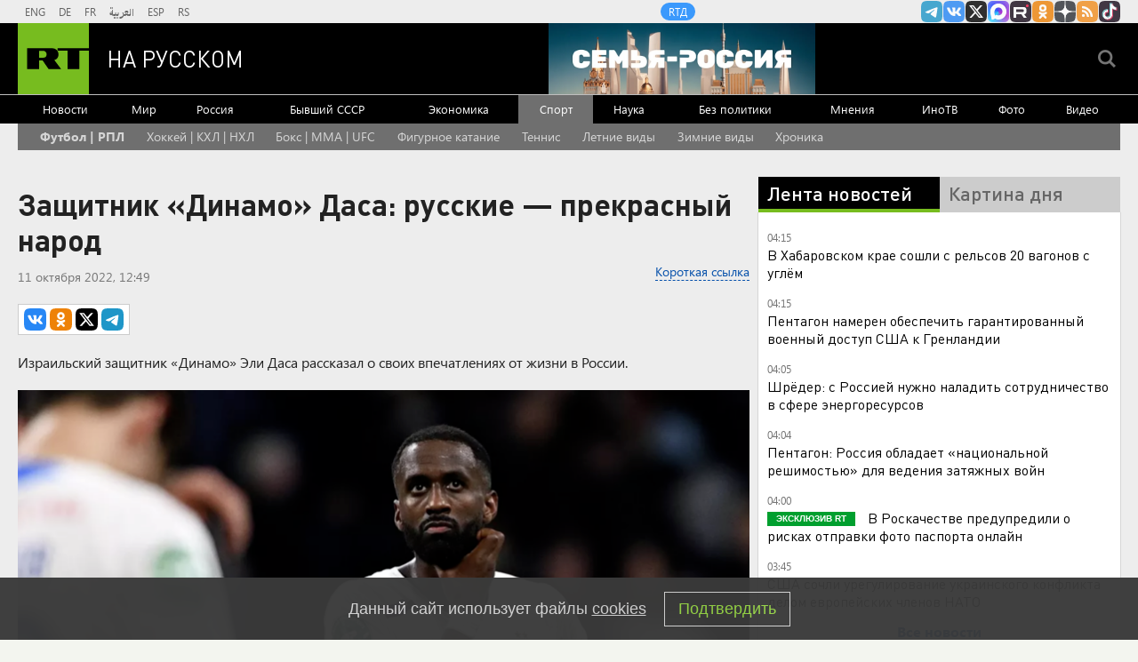

--- FILE ---
content_type: text/html
request_url: https://tns-counter.ru/nc01a**R%3Eundefined*rt_ru/ru/UTF-8/tmsec=rt_ru/645611871***
body_size: -73
content:
A5B7761369741D79X1769217401:A5B7761369741D79X1769217401

--- FILE ---
content_type: application/javascript; charset=utf-8
request_url: https://mediametrics.ru/partner/inject/online.jsonp.ru.js
body_size: 1454
content:
callbackJsonpMediametrics( [{"id": "88540734", "image": "//mediametrics.ru/partner/inject/img/88540734.jpg", "title": "Потерявшийся пес вернулся домой, преодолев 800 км: чудесные истории домашних питомцев, нашедших хозяев, несмотря на время и расстояния", "source": "kp.ru", "link": "//mediametrics.ru/click;mmet/site_ru?//mediametrics.ru/rating/ru/online.html?article=88540734", "favicon": "//mediametrics.ru/favicon/kp.ru.ico"},{"id": "719968", "image": "//mediametrics.ru/partner/inject/img/719968.jpg", "title": "Хожу с чистыми волосами целую неделю - всю зиму мою голову &quot;обратным&quot; способом, а вы о таком и не знали", "source": "gorodkirov.ru", "link": "//mediametrics.ru/click;mmet/site_ru?//mediametrics.ru/rating/ru/online.html?article=719968", "favicon": "//mediametrics.ru/favicon/gorodkirov.ru.ico"},{"id": "42229881", "image": "//mediametrics.ru/partner/inject/img/42229881.jpg", "title": "Родителям назвали способы увеличить размер маткапитала в 2026 году", "source": "kp.ru", "link": "//mediametrics.ru/click;mmet/site_ru?//mediametrics.ru/rating/ru/online.html?article=42229881", "favicon": "//mediametrics.ru/favicon/kp.ru.ico"},{"id": "15297921", "image": "//mediametrics.ru/partner/inject/img/15297921.jpg", "title": "Умерла актриса из «Моей прекрасной няни» Елена Торшина", "source": "rbc.ru", "link": "//mediametrics.ru/click;mmet/site_ru?//mediametrics.ru/rating/ru/online.html?article=15297921", "favicon": "//mediametrics.ru/favicon/rbc.ru.ico"},{"id": "39515652", "image": "//mediametrics.ru/partner/inject/img/39515652.jpg", "title": "В МИД рассказали о цели визита представителей США в Москву", "source": "ria.ru", "link": "//mediametrics.ru/click;mmet/site_ru?//mediametrics.ru/rating/ru/online.html?article=39515652", "favicon": "//mediametrics.ru/favicon/ria.ru.ico"},{"id": "88780329", "image": "//mediametrics.ru/partner/inject/img/88780329.jpg", "title": "Экс-опера из Приморья, похитившего конфискованный Toyota Harrier, ждёт суд - PrimaMedia.ru", "source": "www.primamedia.ru", "link": "//mediametrics.ru/click;mmet/site_ru?//mediametrics.ru/rating/ru/online.html?article=88780329", "favicon": "//mediametrics.ru/favicon/www.primamedia.ru.ico"},{"id": "37006920", "image": "//mediametrics.ru/partner/inject/img/37006920.jpg", "title": "Всем, у кого деньги на карте, дали срок до февраля. Потом будет поздно", "source": "primpress.ru", "link": "//mediametrics.ru/click;mmet/site_ru?//mediametrics.ru/rating/ru/online.html?article=37006920", "favicon": "//mediametrics.ru/favicon/primpress.ru.ico"},{"id": "4114178", "image": "//mediametrics.ru/partner/inject/img/4114178.jpg", "title": "Макрон послушал Зеленского и дал команду «На абордаж!»", "source": "19rusinfo.ru", "link": "//mediametrics.ru/click;mmet/site_ru?//mediametrics.ru/rating/ru/online.html?article=4114178", "favicon": "//mediametrics.ru/favicon/19rusinfo.ru.ico"},{"id": "15790860", "image": "//mediametrics.ru/partner/inject/img/15790860.jpg", "title": "Орбан раскритиковал выступление Зеленского в Давосе", "source": "www.iz.ru", "link": "//mediametrics.ru/click;mmet/site_ru?//mediametrics.ru/rating/ru/online.html?article=15790860", "favicon": "//mediametrics.ru/favicon/www.iz.ru.ico"},{"id": "46613285", "image": "//mediametrics.ru/partner/inject/img/46613285.jpg", "title": "«Общественное»: за ночь в Харькове зафиксировали уже более 20 взрывов", "source": "russian.rt.com", "link": "//mediametrics.ru/click;mmet/site_ru?//mediametrics.ru/rating/ru/online.html?article=46613285", "favicon": "//mediametrics.ru/favicon/russian.rt.com.ico"},{"id": "79527728", "image": "//mediametrics.ru/partner/inject/img/79527728.jpg", "title": "Гороскоп на 24 января: Девы применят аналитический подход к отношениям, а Рыбы с легкостью пойдут на контакт", "source": "asn24.ru", "link": "//mediametrics.ru/click;mmet/site_ru?//mediametrics.ru/rating/ru/online.html?article=79527728", "favicon": "//mediametrics.ru/favicon/asn24.ru.ico"}] );

--- FILE ---
content_type: text/javascript; charset=utf-8
request_url: https://rb.infox.sg/json?id=22316&adblock=false&o=0
body_size: 18578
content:
[{"img": "https://rb.infox.sg/img/898083/image_502.jpg?658", "width": "240", "height": "240", "bg_hex": "#55483E", "bg_rgb": "85,72,62", "text_color": "#fff", "timestamp": "1769217404305", "created": "1768904070825", "id": "898083", "title": "Удар в спину России вернулся: вторая Украина разгромлена навсегда", "category": "politics", "body": "Жители столичного района Теремки сжигают на улице выброшенные новогодние ели, чтобы согреться у костра.", "source": "ria.ru", "linkTarget": "byDefault", "url": "//rb.infox.sg/click?aid=898083&type=exchange&id=22316&su=aHR0cHM6Ly9jaXMuaW5mb3guc2cvb3RoZXJzL25ld3MvNW94em8vP3V0bV9zb3VyY2U9cnVzc2lhbi5ydC5jb20mdXRtX2NhbXBhaWduPTIyMzE2JnV0bV9tZWRpdW09ZXhjaGFuZ2UmdXRtX2NvbnRlbnQ9cmlhLnJ1JmlkPXJ1c3NpYW4ucnQuY29t"}, {"img": "https://rb.infox.sg/img/897542/image_502.jpg?802", "width": "240", "height": "240", "bg_hex": "#7A756B", "bg_rgb": "122,117,107", "text_color": "#fff", "timestamp": "1769217404305", "created": "1768809571198", "id": "897542", "title": "Китайцы массово выбрасывают самый популярный российский продукт", "category": "house", "body": "Как сообщает обозреватель aif.ru, недавно посетивший магазин российских продуктов в городе Шеньчжэнь (юг КНР), местные покупатели неожиданно перестали обращать внимание", "source": "aif.ru", "linkTarget": "byDefault", "url": "//rb.infox.sg/click?aid=897542&type=exchange&id=22316&su=aHR0cHM6Ly9jaXMuaW5mb3guc2cvb3RoZXJzL25ld3MvNW9FTUkvP3V0bV9zb3VyY2U9cnVzc2lhbi5ydC5jb20mdXRtX2NhbXBhaWduPTIyMzE2JnV0bV9tZWRpdW09ZXhjaGFuZ2UmdXRtX2NvbnRlbnQ9YWlmLnJ1JmlkPXJ1c3NpYW4ucnQuY29t"}, {"img": "https://rb.infox.sg/img/897307/image_502.jpg?270", "width": "240", "height": "240", "bg_hex": "#776941", "bg_rgb": "119,105,65", "text_color": "#fff", "timestamp": "1769217404305", "created": "1768564039080", "id": "897307", "title": "Россия вернула две трети стоимости замороженных активов", "category": "others", "body": "Россия компенсировала большую часть убытков из-за заморозки Западом ее резервов. Такими выводами поделились финансовые аналитики из Греции.", "source": "abnews.ru", "linkTarget": "byDefault", "url": "//rb.infox.sg/click?aid=897307&type=exchange&id=22316&su=aHR0cHM6Ly9jaXMuaW5mb3guc2cvb3RoZXJzL25ld3MvNW5XZ04vP3V0bV9zb3VyY2U9cnVzc2lhbi5ydC5jb20mdXRtX2NhbXBhaWduPTIyMzE2JnV0bV9tZWRpdW09ZXhjaGFuZ2UmdXRtX2NvbnRlbnQ9YWJuZXdzLnJ1JmlkPXJ1c3NpYW4ucnQuY29t"}, {"img": "https://rb.infox.sg/img/899285/image_502.jpg?410", "width": "240", "height": "240", "bg_hex": "#4F5057", "bg_rgb": "79,80,87", "text_color": "#fff", "timestamp": "1769217404305", "created": "1769184222363", "id": "899285", "title": "В феврале пенсия придет в другом размере: что известно?", "category": "others", "body": "Сразу несколько пенсионеров и льготников получат в феврале выплаты больше обычного. Это связано с ежегодной индексацией на 6,8% ежемесячных денежных", "source": "brief24.ru", "linkTarget": "byDefault", "url": "//rb.infox.sg/click?aid=899285&type=exchange&id=22316&su=aHR0cHM6Ly9jaXMuaW5mb3guc2cvb3RoZXJzL25ld3MvNXA4UDEvP3V0bV9zb3VyY2U9cnVzc2lhbi5ydC5jb20mdXRtX2NhbXBhaWduPTIyMzE2JnV0bV9tZWRpdW09ZXhjaGFuZ2UmdXRtX2NvbnRlbnQ9YnJpZWYyNC5ydSZpZD1ydXNzaWFuLnJ0LmNvbW=="}, {"img": "https://rb.infox.sg/img/895137/image_502.jpg?563", "width": "240", "height": "240", "bg_hex": "#B9ACBD", "bg_rgb": "185,172,189", "text_color": "#000", "timestamp": "1769217404305", "created": "1767438354073", "id": "895137", "title": "В России указали на одну странность захвата Мадуро", "category": "politics", "body": "Президент Венесуэлы с женой был захвачен и вывезен из страны в первые часы спецоперации США.", "source": "infox.ru", "linkTarget": "byDefault", "url": "//rb.infox.sg/click?aid=895137&type=exchange&id=22316&su=aHR0cHM6Ly9jaXMuaW5mb3guc2cvb3RoZXJzL25ld3MvNWxNRE0vP3V0bV9zb3VyY2U9cnVzc2lhbi5ydC5jb20mdXRtX2NhbXBhaWduPTIyMzE2JnV0bV9tZWRpdW09ZXhjaGFuZ2UmdXRtX2NvbnRlbnQ9aW5mb3gucnUmaWQ9cnVzc2lhbi5ydC5jb21="}, {"img": "https://rb.infox.sg/img/899104/image_502.jpg?123", "width": "240", "height": "240", "bg_hex": "#52646A", "bg_rgb": "82,100,106", "text_color": "#fff", "timestamp": "1769217404305", "created": "1769166126171", "id": "899104", "title": "Дегтярев рассказал, что ему говорят европейцы", "category": "others", "body": "admin added", "source": "rsport.ria.ru", "linkTarget": "byDefault", "url": "//rb.infox.sg/click?aid=899104&type=exchange&id=22316&su=aHR0cHM6Ly9jaXMuaW5mb3guc2cvc3BvcnQvbmV3cy81cHo0US8/dXRtX3NvdXJjZT1ydXNzaWFuLnJ0LmNvbSZ1dG1fY2FtcGFpZ249MjIzMTYmdXRtX21lZGl1bT1leGNoYW5nZSZ1dG1fY29udGVudD1yc3BvcnQucmlhLnJ1JmlkPXJ1c3NpYW4ucnQuY29t"}, {"img": "https://rb.infox.sg/img/898975/image_502.jpg?794", "width": "240", "height": "240", "bg_hex": "#B6B4B4", "bg_rgb": "182,180,180", "text_color": "#000", "timestamp": "1769217404305", "created": "1769118303163", "id": "898975", "title": "Раскрыта судьба активов РФ после передачи Совету мира", "category": "politics", "body": "Москва готова перечислить в Совет мира один миллиард долларов из замороженных в Штатах российских госрезервов, заявил президент России Владимир Путин. Эти деньги должны", "source": "aif.ru", "linkTarget": "byDefault", "url": "//rb.infox.sg/click?aid=898975&type=exchange&id=22316&su=aHR0cHM6Ly9jaXMuaW5mb3guc2cvb3RoZXJzL25ld3MvNXBzcTAvP3V0bV9zb3VyY2U9cnVzc2lhbi5ydC5jb20mdXRtX2NhbXBhaWduPTIyMzE2JnV0bV9tZWRpdW09ZXhjaGFuZ2UmdXRtX2NvbnRlbnQ9YWlmLnJ1JmlkPXJ1c3NpYW4ucnQuY29t"}, {"img": "https://rb.infox.sg/img/899271/image_502.jpg?973", "width": "240", "height": "240", "bg_hex": "#464342", "bg_rgb": "70,67,66", "text_color": "#fff", "timestamp": "1769217404305", "created": "1769181569295", "id": "899271", "title": "Пенсионеров лишат выплат и льгот с февраля: все из-за этой ошибки", "category": "house", "body": "Российских пенсионеров предупредили о том, что с февраля они могут лишиться некоторых выплат и льгот. Объясняется такое решение тем, что", "source": "brief24.ru", "linkTarget": "byDefault", "url": "//rb.infox.sg/click?aid=899271&type=exchange&id=22316&su=aHR0cHM6Ly9jaXMuaW5mb3guc2cvb3RoZXJzL25ld3MvNXB5eE0vP3V0bV9zb3VyY2U9cnVzc2lhbi5ydC5jb20mdXRtX2NhbXBhaWduPTIyMzE2JnV0bV9tZWRpdW09ZXhjaGFuZ2UmdXRtX2NvbnRlbnQ9YnJpZWYyNC5ydSZpZD1ydXNzaWFuLnJ0LmNvbW=="}, {"img": "https://rb.infox.sg/img/896862/image_502.jpg?549", "width": "240", "height": "240", "bg_hex": "#8D6F59", "bg_rgb": "141,111,89", "text_color": "#fff", "timestamp": "1769217404305", "created": "1768475406089", "id": "896862", "title": "Тайна последнего доклада Герасимова. «Найдены» тысячи танков", "category": "others", "body": "Противник не оставляет попыток пробиться в освобождённые русской армией города и сёла. ВСУ сообщили о дефиците пехоты и невозможности наступать,", "source": "howto-news.info", "linkTarget": "byDefault", "url": "//rb.infox.sg/click?aid=896862&type=exchange&id=22316&su=[base64]"}, {"img": "https://rb.infox.sg/img/899239/image_502.jpg?413", "width": "240", "height": "240", "bg_hex": "#9EA0AE", "bg_rgb": "158,160,174", "text_color": "#000", "timestamp": "1769217404305", "created": "1769179813678", "id": "899239", "title": "Директор Юрия Антонова раскрыл правду о прекращении концертов", "category": "afisha", "body": "Концертный директор народного артиста России Юрия Антонова Олег Давыдов опроверг слухи о том, что артист прекращает свою концертную деятельность из-за", "source": "news.ru", "linkTarget": "byDefault", "url": "//rb.infox.sg/click?aid=899239&type=exchange&id=22316&su=aHR0cHM6Ly9jaXMuaW5mb3guc2cvb3RoZXJzL25ld3MvNXB6ZDcvP3V0bV9zb3VyY2U9cnVzc2lhbi5ydC5jb20mdXRtX2NhbXBhaWduPTIyMzE2JnV0bV9tZWRpdW09ZXhjaGFuZ2UmdXRtX2NvbnRlbnQ9bmV3cy5ydSZpZD1ydXNzaWFuLnJ0LmNvbW=="}, {"img": "https://rb.infox.sg/img/899284/image_502.jpg?291", "width": "240", "height": "240", "bg_hex": "#C0C9D0", "bg_rgb": "192,201,208", "text_color": "#000", "timestamp": "1769217404305", "created": "1769184219063", "id": "899284", "title": "\"Нам лгали\". На Западе потребовали извиниться перед Россией", "category": "politics", "body": "admin added", "source": "ria.ru", "linkTarget": "byDefault", "url": "//rb.infox.sg/click?aid=899284&type=exchange&id=22316&su=aHR0cHM6Ly9jaXMuaW5mb3guc2cvb3RoZXJzL25ld3MvNXB3OXMvP3V0bV9zb3VyY2U9cnVzc2lhbi5ydC5jb20mdXRtX2NhbXBhaWduPTIyMzE2JnV0bV9tZWRpdW09ZXhjaGFuZ2UmdXRtX2NvbnRlbnQ9cmlhLnJ1JmlkPXJ1c3NpYW4ucnQuY29t"}, {"img": "https://rb.infox.sg/img/898865/image_502.jpg?568", "width": "240", "height": "240", "bg_hex": "#605953", "bg_rgb": "96,89,83", "text_color": "#fff", "timestamp": "1769217404305", "created": "1769094075906", "id": "898865", "title": "Раскрыто, сколько денег у Зеленского и его супруги", "category": "others", "body": "Глава Украины Владимир Зеленский и его супруга Елена задекларировали совокупно около 1,1 млн долларов. Эта сумма включает в себя как", "source": "abnews.ru", "linkTarget": "byDefault", "url": "//rb.infox.sg/click?aid=898865&type=exchange&id=22316&su=aHR0cHM6Ly9jaXMuaW5mb3guc2cvb3RoZXJzL25ld3MvNXBhMWcvP3V0bV9zb3VyY2U9cnVzc2lhbi5ydC5jb20mdXRtX2NhbXBhaWduPTIyMzE2JnV0bV9tZWRpdW09ZXhjaGFuZ2UmdXRtX2NvbnRlbnQ9YWJuZXdzLnJ1JmlkPXJ1c3NpYW4ucnQuY29t"}, {"img": "https://rb.infox.sg/img/899155/image_502.jpg?358", "width": "240", "height": "240", "bg_hex": "#5E5763", "bg_rgb": "94,87,99", "text_color": "#fff", "timestamp": "1769217404305", "created": "1769171840751", "id": "899155", "title": "Трехсторонние переговоры по Украине в Абу-Даби: что известно", "category": "politics", "body": "Трехсторонние переговоры между Россией, Украиной и США начнутся в пятницу вечером в Абу-Даби. Об этом заявил помощник президента РФ Юрий", "source": "rg.ru", "linkTarget": "byDefault", "url": "//rb.infox.sg/click?aid=899155&type=exchange&id=22316&su=aHR0cHM6Ly9jaXMuaW5mb3guc2cvb3RoZXJzL25ld3MvNXBBZEovP3V0bV9zb3VyY2U9cnVzc2lhbi5ydC5jb20mdXRtX2NhbXBhaWduPTIyMzE2JnV0bV9tZWRpdW09ZXhjaGFuZ2UmdXRtX2NvbnRlbnQ9cmcucnUmaWQ9cnVzc2lhbi5ydC5jb21="}, {"img": "https://rb.infox.sg/img/898301/image_502.jpg?426", "width": "240", "height": "240", "bg_hex": "#77605B", "bg_rgb": "119,96,91", "text_color": "#fff", "timestamp": "1769217404305", "created": "1768982304628", "id": "898301", "title": "Дания решила сбросить госдолг США", "category": "politics", "body": "Датский пенсионный фонд AkademikerPension собирается избавиться от государственных облигаций США, так как считает, что политика американского президента Дональда Трампа создала", "source": "aif.ru", "linkTarget": "byDefault", "url": "//rb.infox.sg/click?aid=898301&type=exchange&id=22316&su=aHR0cHM6Ly9jaXMuaW5mb3guc2cvb3RoZXJzL25ld3MvNW9aZWkvP3V0bV9zb3VyY2U9cnVzc2lhbi5ydC5jb20mdXRtX2NhbXBhaWduPTIyMzE2JnV0bV9tZWRpdW09ZXhjaGFuZ2UmdXRtX2NvbnRlbnQ9YWlmLnJ1JmlkPXJ1c3NpYW4ucnQuY29t"}, {"img": "https://rb.infox.sg/img/898510/image_502.jpg?920", "width": "240", "height": "240", "bg_hex": "#4D5657", "bg_rgb": "77,86,87", "text_color": "#fff", "timestamp": "1769217404305", "created": "1768998885505", "id": "898510", "title": "Страшное признание матери пропавшего в Босфоре Свечникова", "category": "others", "body": "Татуировки на теле, найденном в Босфоре, похожи на тату, которые были у пропавшего в августе 2025 года пловца Николая Свечникова.", "source": "ya-turbo.ru", "linkTarget": "byDefault", "url": "//rb.infox.sg/click?aid=898510&type=exchange&id=22316&su=aHR0cHM6Ly9jaXMuaW5mb3guc2cvb3RoZXJzL25ld3MvNXA5YWovP3V0bV9zb3VyY2U9cnVzc2lhbi5ydC5jb20mdXRtX2NhbXBhaWduPTIyMzE2JnV0bV9tZWRpdW09ZXhjaGFuZ2UmdXRtX2NvbnRlbnQ9eWEtdHVyYm8ucnUmaWQ9cnVzc2lhbi5ydC5jb21="}, {"img": "https://rb.infox.sg/img/898535/image_502.jpg?391", "width": "240", "height": "240", "bg_hex": "#545B67", "bg_rgb": "84,91,103", "text_color": "#fff", "timestamp": "1769217404305", "created": "1769001481583", "id": "898535", "title": "Лавров в шутку поправил журналистку из Италии", "category": "politics", "body": "Глава российского МИД Сергей Лавров на пресс-конференции поправил итальянскую журналистку Катерину Дольо, которая обратилась к нему по фамилии.", "source": "ya-turbo.ru", "linkTarget": "byDefault", "url": "//rb.infox.sg/click?aid=898535&type=exchange&id=22316&su=aHR0cHM6Ly9jaXMuaW5mb3guc2cvb3RoZXJzL25ld3MvNW9YQVkvP3V0bV9zb3VyY2U9cnVzc2lhbi5ydC5jb20mdXRtX2NhbXBhaWduPTIyMzE2JnV0bV9tZWRpdW09ZXhjaGFuZ2UmdXRtX2NvbnRlbnQ9eWEtdHVyYm8ucnUmaWQ9cnVzc2lhbi5ydC5jb21="}, {"img": "https://rb.infox.sg/img/898313/image_502.jpg?360", "width": "240", "height": "240", "bg_hex": "#515776", "bg_rgb": "81,87,118", "text_color": "#fff", "timestamp": "1769217404305", "created": "1768983248871", "id": "898313", "title": "\"Шакаленок остался в Киеве\". Дикий скандал в Давосе", "category": "politics", "body": "Ежегодное заседание Всемирного экономического форума в 2026 году продлится с 19 по 23 января и может стать одним из самых", "source": "ria.ru", "linkTarget": "byDefault", "url": "//rb.infox.sg/click?aid=898313&type=exchange&id=22316&su=aHR0cHM6Ly9jaXMuaW5mb3guc2cvb3RoZXJzL25ld3MvNW9xcDUvP3V0bV9zb3VyY2U9cnVzc2lhbi5ydC5jb20mdXRtX2NhbXBhaWduPTIyMzE2JnV0bV9tZWRpdW09ZXhjaGFuZ2UmdXRtX2NvbnRlbnQ9cmlhLnJ1JmlkPXJ1c3NpYW4ucnQuY29t"}, {"img": "https://rb.infox.sg/img/898992/image_502.jpg?425", "width": "240", "height": "240", "bg_hex": "#52463D", "bg_rgb": "82,70,61", "text_color": "#fff", "timestamp": "1769217404305", "created": "1769119496734", "id": "898992", "title": "Ученые заявили об обнаружении новой формы жизни", "category": "science", "body": "Ученые сообщили об обнаружении новой формы жизни, существовавшей на Земле сотни миллионов лет назад. Речь идет о древнем организме прототаксит,", "source": "aif.ru", "linkTarget": "byDefault", "url": "//rb.infox.sg/click?aid=898992&type=exchange&id=22316&su=aHR0cHM6Ly9jaXMuaW5mb3guc2cvb3RoZXJzL25ld3MvNXBxdFUvP3V0bV9zb3VyY2U9cnVzc2lhbi5ydC5jb20mdXRtX2NhbXBhaWduPTIyMzE2JnV0bV9tZWRpdW09ZXhjaGFuZ2UmdXRtX2NvbnRlbnQ9YWlmLnJ1JmlkPXJ1c3NpYW4ucnQuY29t"}, {"img": "https://rb.infox.sg/img/898833/image_502.jpg?298", "width": "240", "height": "240", "bg_hex": "#5A5653", "bg_rgb": "90,86,83", "text_color": "#fff", "timestamp": "1769217404305", "created": "1769088508615", "id": "898833", "title": "РФ готова направить $1 млрд в Совет мира, но...", "category": "politics", "body": "Россия готова направить $1 млрд в Совет мира для поддержки народа Палестины. Об этом 22 января заявил президент РФ Владимир", "source": "regnum.ru", "linkTarget": "byDefault", "url": "//rb.infox.sg/click?aid=898833&type=exchange&id=22316&su=aHR0cHM6Ly9jaXMuaW5mb3guc2cvb3RoZXJzL25ld3MvNXBteDgvP3V0bV9zb3VyY2U9cnVzc2lhbi5ydC5jb20mdXRtX2NhbXBhaWduPTIyMzE2JnV0bV9tZWRpdW09ZXhjaGFuZ2UmdXRtX2NvbnRlbnQ9cmVnbnVtLnJ1JmlkPXJ1c3NpYW4ucnQuY29t"}, {"img": "https://rb.infox.sg/img/898523/image_502.jpg?25", "width": "240", "height": "240", "bg_hex": "#DA7971", "bg_rgb": "218,121,113", "text_color": "#000", "timestamp": "1769217404305", "created": "1769000368267", "id": "898523", "title": "СМИ: прокуратура просит отменить приговор Лазаревой*", "category": "afisha", "body": "Прокуратура просит отменить заочный приговор телеведущей Татьяне Лазаревой* по делу об уклонении от исполнения обязанностей иноагента, сообщил РИА Новости ее адвокат Леонид", "source": "ya-turbo.ru", "linkTarget": "byDefault", "url": "//rb.infox.sg/click?aid=898523&type=exchange&id=22316&su=aHR0cHM6Ly9jaXMuaW5mb3guc2cvb3RoZXJzL25ld3MvNXA1a1EvP3V0bV9zb3VyY2U9cnVzc2lhbi5ydC5jb20mdXRtX2NhbXBhaWduPTIyMzE2JnV0bV9tZWRpdW09ZXhjaGFuZ2UmdXRtX2NvbnRlbnQ9eWEtdHVyYm8ucnUmaWQ9cnVzc2lhbi5ydC5jb21="}]

--- FILE ---
content_type: application/javascript
request_url: https://smi2.ru/counter/settings?payload=CMi7AhidxszsvjM6JDk0NWY5MTliLWE5MzgtNDM2MS1hNjY4LTkwM2Q5MWY5Y2FhZA&cb=_callbacks____0mkrmd244
body_size: 1518
content:
_callbacks____0mkrmd244("[base64]");

--- FILE ---
content_type: text/javascript; charset=utf-8
request_url: https://rb.infox.sg/json?id=904&adblock=false&o=20
body_size: 5024
content:
[{"img": "https://rb.infox.sg/img/898985/image_2.jpg?200", "width": "70", "height": "50", "bg_hex": "#9E8B6E", "bg_rgb": "158,139,110", "text_color": "#000", "timestamp": "1769217404303", "created": "1769119058686", "id": "898985", "title": "После встречи с Трампом Зеленский «вытер ноги» о ЕС", "category": "politics", "body": "Владимир Зеленский 22 января в Давосе публично назвал власти европейских стран «слабыми и нерешительными». Об этом он заявил сразу после встречи с президентом США Дональдом Трампом.", "source": "aif.ru", "linkTarget": "byDefault", "url": "//rb.infox.sg/click?aid=898985&type=exchange&id=904&su=aHR0cHM6Ly9jaXMuaW5mb3guc2cvb3RoZXJzL25ld3MvNXByZTgvP3V0bV9zb3VyY2U9cnVzc2lhbi5ydC5jb20mdXRtX2NhbXBhaWduPTkwNCZ1dG1fbWVkaXVtPWV4Y2hhbmdlJnV0bV9jb250ZW50PWFpZi5ydSZpZD1ydXNzaWFuLnJ0LmNvbW=="}, {"img": "https://rb.infox.sg/img/899062/image_2.jpg?213", "width": "70", "height": "50", "bg_hex": "#2B314C", "bg_rgb": "43,49,76", "text_color": "#fff", "timestamp": "1769217404303", "created": "1769159810049", "id": "899062", "title": "Шутку Лаврова над журналистом США стала мировым хитом", "category": "politics", "body": "Министр иностранных дел России Сергей Лавров подводит сегодня итоги работы внешнеполитического ведомства страны в 2025 году. Полный зал. Журналисты из", "source": "howto-news.info", "linkTarget": "byDefault", "url": "//rb.infox.sg/click?aid=899062&type=exchange&id=904&su=aHR0cHM6Ly9jaXMuaW5mb3guc2cvb3RoZXJzL25ld3MvNXBuUnovP3V0bV9zb3VyY2U9cnVzc2lhbi5ydC5jb20mdXRtX2NhbXBhaWduPTkwNCZ1dG1fbWVkaXVtPWV4Y2hhbmdlJnV0bV9jb250ZW50PWhvd3RvLW5ld3MuaW5mbyZpZD1ydXNzaWFuLnJ0LmNvbW=="}, {"img": "https://rb.infox.sg/img/899037/image_2.jpg?983", "width": "70", "height": "50", "bg_hex": "#959599", "bg_rgb": "149,149,153", "text_color": "#000", "timestamp": "1769217404303", "created": "1769157876390", "id": "899037", "title": "Долина оставила сюрприз новой владелице квартиры перед выселением", "category": "others", "body": "Перед тем, как покинуть свою прежнюю квартиру, расположенную в Ксеньинском переулке в центре Москвы, певица Лариса Долина решила оставить подарок", "source": "infox.ru", "linkTarget": "byDefault", "url": "//rb.infox.sg/click?aid=899037&type=exchange&id=904&su=aHR0cHM6Ly9jaXMuaW5mb3guc2cvb3RoZXJzL25ld3MvNXB4aTUvP3V0bV9zb3VyY2U9cnVzc2lhbi5ydC5jb20mdXRtX2NhbXBhaWduPTkwNCZ1dG1fbWVkaXVtPWV4Y2hhbmdlJnV0bV9jb250ZW50PWluZm94LnJ1JmlkPXJ1c3NpYW4ucnQuY29t"}, {"img": "https://rb.infox.sg/img/897285/image_2.jpg?76", "width": "70", "height": "50", "bg_hex": "#C9C3AA", "bg_rgb": "201,195,170", "text_color": "#000", "timestamp": "1769217404303", "created": "1768562972224", "id": "897285", "title": "Зеленский набросился на Трампа из-за вчерашнего события", "category": "politics", "body": "Владимир Зеленский прибыл с официальным визитом на Кипр. Об этом пишет «РБК-Украина» со ссылкой на пресс-секретаря главы киевского режима Сергея", "source": "ria.ru", "linkTarget": "byDefault", "url": "//rb.infox.sg/click?aid=897285&type=exchange&id=904&su=aHR0cHM6Ly9jaXMuaW5mb3guc2cvb3RoZXJzL25ld3MvNW1xY2cvP3V0bV9zb3VyY2U9cnVzc2lhbi5ydC5jb20mdXRtX2NhbXBhaWduPTkwNCZ1dG1fbWVkaXVtPWV4Y2hhbmdlJnV0bV9jb250ZW50PXJpYS5ydSZpZD1ydXNzaWFuLnJ0LmNvbW=="}, {"img": "https://rb.infox.sg/img/898615/image_2.jpg?38", "width": "70", "height": "50", "bg_hex": "#4F3134", "bg_rgb": "79,49,52", "text_color": "#fff", "timestamp": "1769217404303", "created": "1769067414610", "id": "898615", "title": "Почему после въезда в квартиру Лурье готовит новый иск к Долиной", "category": "house", "body": "Фото: соцсети <br/> Многомесячный спор за квартиру Ларисы Долиной в<br/>Хамовниках близок к завершению: Полина Лурье, чьи права подтвердил Верховный<br/>суд, не только получила ключи,", "source": "regions.ru", "linkTarget": "byDefault", "url": "//rb.infox.sg/click?aid=898615&type=exchange&id=904&su=aHR0cHM6Ly9jaXMuaW5mb3guc2cvb3RoZXJzL25ld3MvNXBqSDYvP3V0bV9zb3VyY2U9cnVzc2lhbi5ydC5jb20mdXRtX2NhbXBhaWduPTkwNCZ1dG1fbWVkaXVtPWV4Y2hhbmdlJnV0bV9jb250ZW50PXJlZ2lvbnMucnUmaWQ9cnVzc2lhbi5ydC5jb21="}]